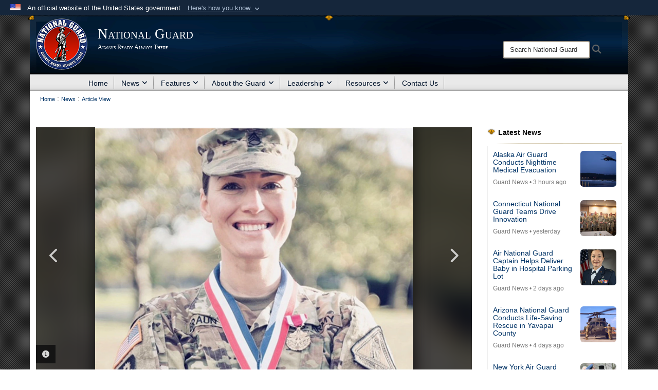

--- FILE ---
content_type: text/html; charset=utf-8
request_url: https://www.nationalguard.mil/News/Article-View/Article/3524305/washington-guard-member-shares-her-educational-journey/
body_size: 19597
content:
<!DOCTYPE html>
<html  lang="en-US">
<head id="Head"><meta content="text/html; charset=UTF-8" http-equiv="Content-Type" />
<meta name="REVISIT-AFTER" content="1 DAYS" />
<meta name="RATING" content="GENERAL" />
<meta name="RESOURCE-TYPE" content="DOCUMENT" />
<meta content="text/javascript" http-equiv="Content-Script-Type" />
<meta content="text/css" http-equiv="Content-Style-Type" />
<title>
	Washington Guard Member Shares her Educational Journey > National Guard > Article View
</title><meta id="MetaDescription" name="description" content="CAMP MURRAY, Wash. – As a child growing up in rural Oregon, education wasn’t a priority for Sgt. 1st Class Sarah Braun. Years later, her success at the Washington National Guard often relies on sharing her educational journey.“I was working around eight, " /><meta id="MetaKeywords" name="keywords" content="ngb, ng, guard, national guard, national guard bureau, army national guard, air national guard" /><meta id="MetaRobots" name="robots" content="INDEX, FOLLOW" /><link href="/Resources/Shared/stylesheets/dnndefault/7.0.0/default.css?cdv=3832" type="text/css" rel="stylesheet"/><link href="/DesktopModules/HTML/module.css?cdv=3832" type="text/css" rel="stylesheet"/><link href="/DesktopModules/ArticleCSViewArticle/module.css?cdv=3832" type="text/css" rel="stylesheet"/><link href="/DesktopModules/ArticleCSDashboard/module.css?cdv=3832" type="text/css" rel="stylesheet"/><link href="/Desktopmodules/SharedLibrary/ValidatedPlugins/slick-carousel/slick/slick.css?cdv=3832" type="text/css" rel="stylesheet"/><link href="/Desktopmodules/SharedLibrary/Plugins/Bootstrap/css/bootstrap.min.css?cdv=3832" type="text/css" rel="stylesheet"/><link href="/Portals/_default/Skins/Joint2/skin.css?cdv=3832" type="text/css" rel="stylesheet"/><link href="/Portals/_default/Containers/Joint2/container.css?cdv=3832" type="text/css" rel="stylesheet"/><link href="/Portals/31/portal.css?cdv=3832" type="text/css" rel="stylesheet"/><link href="/Desktopmodules/SharedLibrary/Plugins/Skin/SkipNav/css/skipnav.css?cdv=3832" type="text/css" rel="stylesheet"/><link href="/Desktopmodules/SharedLibrary/Plugins/carouFredSel/base.css?cdv=3832" type="text/css" rel="stylesheet"/><link href="/Desktopmodules/SharedLibrary/Plugins/MediaElement4.2.9/mediaelementplayer.css?cdv=3832" type="text/css" rel="stylesheet"/><link href="/Desktopmodules/SharedLibrary/Plugins/ColorBox/colorbox.css?cdv=3832" type="text/css" rel="stylesheet"/><link href="/Desktopmodules/SharedLibrary/Plugins/slimbox/slimbox2.css?cdv=3832" type="text/css" rel="stylesheet"/><link href="/desktopmodules/ArticleCS/styles/Joint/style.css?cdv=3832" type="text/css" rel="stylesheet"/><link href="/Desktopmodules/SharedLibrary/ValidatedPlugins/font-awesome6/css/all.min.css?cdv=3832" type="text/css" rel="stylesheet"/><link href="/Desktopmodules/SharedLibrary/ValidatedPlugins/font-awesome6/css/v4-shims.min.css?cdv=3832" type="text/css" rel="stylesheet"/><script src="/Resources/libraries/jQuery/03_07_01/jquery.js?cdv=3832" type="text/javascript"></script><script src="/Resources/libraries/jQuery-Migrate/03_04_01/jquery-migrate.js?cdv=3832" type="text/javascript"></script><script src="/Resources/libraries/jQuery-UI/01_13_03/jquery-ui.min.js?cdv=3832" type="text/javascript"></script><script src="/Resources/libraries/HoverIntent/01_10_01/jquery.hoverIntent.min.js?cdv=3832" type="text/javascript"></script><meta property="fb:pages" content="115203075647" /><link rel='icon' href='/Portals/31/favicon.ico?ver=iXLtor0suvMbtiVsz6VzPA%3d%3d' type='image/x-icon' /><meta name='host' content='DMA Public Web' /><meta name='contact' content='dma.WebSD@mail.mil' /><link rel="stylesheet" type="text/css" href="/DesktopModules/SharedLibrary/Controls/Banner/CSS/usa-banner.css" /><script  src="/Desktopmodules/SharedLibrary/Plugins/GoogleAnalytics/Universal-Federated-Analytics-8.7.js?agency=DOD&subagency=DMA&sitetopic=dma.web&dclink=true&pga4=G-6TC49H9F7J"  id="_fed_an_ua_tag" ></script><style>.skin-footer-seal {position:absolute; top:0;left:0;width:100%;height:100%;  background-image: url('/Portals/31/Department of War-Seal.png?ver=lUMQE5Ihd_0EbXFQh2tTlw%3d%3d'); }</style><meta name='twitter:card' content='summary_large_image' /><meta name='twitter:title' content='Washington&#32;Guard&#32;Member&#32;Shares&#32;her&#32;Educational&#32;Journey' /><meta name='twitter:description' content='CAMP&#32;MURRAY,&#32;Wash.&#32;&#8211;&#32;As&#32;a&#32;child&#32;growing&#32;up&#32;in&#32;rural&#32;Oregon,&#32;education&#32;wasn&#8217;t&#32;a&#32;priority&#32;for&#32;Sgt.&#32;1st&#32;Class&#32;Sarah&#32;Braun.&#32;Years&#32;later,&#32;her&#32;success&#32;at&#32;the&#32;Washington&#32;National&#32;Guard&#32;often&#32;relies&#32;on' /><meta name='twitter:image' content='https://media.defense.gov/2023/Sep/13/2003299910/1920/1080/0/230912-D-MN117-4048.JPG' /><meta name='twitter:site' content='@USNationalGuard' /><meta name='twitter:creator' content='@USNationalGuard' /><meta property='og:site_name' content='National&#32;Guard' /><meta property='og:type' content='article' /><meta property='og:title' content='Washington&#32;Guard&#32;Member&#32;Shares&#32;her&#32;Educational&#32;Journey' /><meta property='og:description' content='CAMP&#32;MURRAY,&#32;Wash.&#32;&#8211;&#32;As&#32;a&#32;child&#32;growing&#32;up&#32;in&#32;rural&#32;Oregon,&#32;education&#32;wasn&#8217;t&#32;a&#32;priority&#32;for&#32;Sgt.&#32;1st&#32;Class&#32;Sarah&#32;Braun.&#32;Years&#32;later,&#32;her&#32;success&#32;at&#32;the&#32;Washington&#32;National&#32;Guard&#32;often&#32;relies&#32;on' /><meta property='og:image' content='https://media.defense.gov/2023/Sep/13/2003299910/1920/1080/0/230912-D-MN117-4048.JPG' /><meta property='og:url' content='https://www.nationalguard.mil/News/Article-View/Article/3524305/washington-guard-member-shares-her-educational-journey/' /><meta name="viewport" content="width=device-width,initial-scale=1" /></head>
<body id="Body">

    <form method="post" action="/News/Article-View/Article/3524305/washington-guard-member-shares-her-educational-journey/" id="Form" enctype="multipart/form-data">
<div class="aspNetHidden">
<input type="hidden" name="__EVENTTARGET" id="__EVENTTARGET" value="" />
<input type="hidden" name="__EVENTARGUMENT" id="__EVENTARGUMENT" value="" />
<input type="hidden" name="__VIEWSTATE" id="__VIEWSTATE" value="feFwVurIR1ekWntcUmhQNf7WknjnwmNOqFQNf5sPdvnf0T6QN6pqbomA6zbDSB3aiV6Cb53nSpMOdGBYaQF2k4Zs2RXdQKV8v4TXejsJQuP2oWHXbHZkkSCqeLylVhDuu6U6avsykQ+gyI7jCNyBLN692q1epEqn/dq004GRmuZm2Jb8nzqY2z23vMHFB0kYFobVEfhuZk6Waep4+ZSuVSAVod1a1GnegNrdoSnfFBhtFdHmcp0GMnwY4AHqMF+n9CBV6h5oj2ktf4cq0WXY9eHhaMmc+W/A4llvZiomVUrB+2eev8tTAwfldKjZZn1ewUoS+tKz3t+q3dtj7wiSiy8N/QHSkMU9BAxVsy9kHSedoQkGfkzRWZldmE8bwSIxQxBMA+ovZzUk8YhaXb7qE++Xkgad3E8jAfTQ0uPQHA/JhhOh7Bd/Yqc6FAi87x/kxMco1smh9G8cXeEVhDFWDM7XELHZIW+U7ddGDdGG64O/NbIeqRjBlRR466J6garSQqZkySlbUQz5k+Xgfjm7zePEzgwKXlLp3lX8CCD1bOF7ZkDXPALM5xCckNisguqB50smufbNhTJB505RxJTJ/fFaAc4tdJC+Cch8QNT8BpUcSkeAlWf4QqcXna+UQcGsHTqxVQhXLsBGVQbLl7KHXH4+II8wmuZJDHnsAa+7z6F+QkAFB4277r1yEQm2ViqREwZDE0iIVasZIx1/yPiR3EC5Gi1UtJKn/mdE6NdYs8x1oaigGyUcfxfYscWNHo4ipZUzSile6efSUDGwOxVqz2cS3BndyDjJUz2SaKtlaZfhFMDZlRQuGO0X8oY0fuSXlsVTMruE11u1Y9cCh3vGIoF+aafwI6OoKWwMjXPM0xjyw/pqbx/8FeOOF00V3Zct5i/BEabIvCNB2w8t14InI8BbsA9sqtb3NZ4KAbpQJNpGYaeO/kIFiJmuSfW1tU9CWX5aSyjAjTWLwCxLRlwGfo1XogakioK4sXgOOlxyiHy+vXnBDrcTRLmrQ2tjqqzK5pKarxF8T0NhkNOVGn7YltoPsi50SKXbrdLr3xrRgUFcMruQqD/dN31D96p8VE6jZSMNpy7pnp2DiiWFuE6P7oTPH0QM5SmBLlSChakpwKdf1nJTOndjHITXzRj60Oh8/X8eWSZGm1gJXjCcdemL9nss8yAEItGipbY/C6Jlbh3j9okJi74cH91vLo2VYwr+U0jRJNlfYpxzB8RJYt7Bd0AFkQcqaZgvmHM8/dQhmMbT0qE0Lnzdv390Ztaddq5hz661V2ZQ4VXLz0+7y/LvS22OVrTZzHjP59krpk77f5bzo+rJD6CQqchTx5GM1/FvaHLoj+HXX4EJTV7rIGT+H56TH2/FZEp75mcQoYQ8M49H7cSa751GYKtBhlwg/fGTsP7UqNXgriybtZlAQuGb9mzW4LizIxfn1tUIlzP+o1gV8YbvG1j3+QtD2HQZVWCwnFogswiPxfUaZsbqhwGDDsQE2ATduEzRbkcSewss26bwpX3G0n4f+9kE+68Huufv/YkGzo1wCVL0HnxARvocQIOLe7fJFO1MBf/QUEcxGOBhw3zFHrvPEk1mmA5y9TFjo9PciIcXx3sK43DqRNWKVlH32PC9JajmSQKxPuM1OKu5CTQn50XyG8r9ZHSXPiso5SmtQqfmRdhZq/OM8R8QIV+ow9/1MDvps9Fex5BOSwcyzWkL9+t9GcS4Wn/Zfa4h0d39rll8A6sqFo43WdGFIAZMvjchmoR0xNxIXC6fFb2sgKh9wutGpIhk3KMktALuKvckLa5UFgW1rApYbRRofRDJRyL5BrlI6uOx4QI7IjvB74FraRt2KiJEgdPkD0VwrfbrEbDbLCOv2Dzs7bedBgKPyDoSPm1MfsX0X/tQjlepD2/mTY+hISdtQ56nUQR4caTVn00m3SVOi+GxfJMwYPVWko7NY1amgPm0d6a9AqlLPKinnZAa9cgLZpbi/EVm7d1cnEYrB98MNaNAe3dIPMwHXdndx2faOIaycVO5+CNTYFGvApUI/423uKIHZHgkqSZHULYRchwqGItBIeerpF4RfqCdHffEgf295rxIM/2VZ8ity4lOj+s7Ex5I6e/gseSQkekqcuv0/GNENkSV9irh+BptkbDmjQNDuQ3fu7KjtHLXqtFO72C8BFPSdKzdLutAAakr6Xwh5gXCBS36K00MPu+q5pZPTFfNPSgV4Ak4hsfSYCgBVtp/Scwp3cKdJqY3PuYLoC0vp0knDsTX4iyk5YCz99ZdCAkNXJOZs0TyvELVOmNpIqqx172dIrxY1OA2jEhGBKANrcwvzLi16A4Hp70jkhPCGKqZbplF8odkT+RURR9nkH+bBvv6uENFa9/1GmV07f1ayojUZ3007bRaqGt3rh4sLZhAoCcRjliWeOrf+kRLYxSPt4wvOXgUOeyWGsv7HJhCOksljhib/RrXsxxbeXdSBAa4liexjBdrw386EwB19umtdC7tHJNiLIYg3JrTXTxi99IweH2Oq7Q1ZS1GzL5oE1ZJc4O4fZc8SpnVaXbWGFaJ438LYCft5ulQzAFI1orrJL4xX92mJfaNzfbjXEXM+Sb/dimS1hQlY5VzuqAMspYYOs3i746/CnTqHWRI65VzF4L0IcIcS1tKV6UF0OvpNMIZ4k57RXmQW9Bly3G1HrY7rBmq7yPDklxTFN7YOYdR+EI5YAEdape5pIdG/VY5vxNOAlPMTlhaIpJi4cn7KFyMHG0GxFQbBvKHpcAJ+qhRaFjkPJRNh4PB8MdJiUBVNpS+hQvPcmnbviCnkTDc2kx3B8d31S9eeDMsfcC5nmNf8XqEPoDbev+BehLSDaYo0Vbq+/YV41oFC1gAI4dUkNvgEP9aKwScAtWR6VIZVLlsOZzMezrgplphIiW9rVfVvbkhuMXxOXcX/tKiq1OwNvovl4iPHdKKq63SNVv+SAKbpjQLK45VQAjKqU6a0UqH7xECLvdZwedXjyZpZh2nX5LVuLufAeI6JEDdfRA+IttOxnofwqUD3yRwhrAdnq24MMiDfmU54KFU6jKRRg3FjW/4AF6v6u74xf7B35Tpfgkgyczzq705oaxbc8cw/MhWmH2941ATJ8x6l1kj7PxAX3uXDoYvL9nqZ1QXpGZh0+3Oiq/tJbD8u5H78AIG8lKgo10EOniuunhCUlaq0+dvWBtk3qOZtdKv36MGhmo1gt2Y+3+4xUv1BmWwqHEeXKv7VJPNzCzInKy9PJRlL2g9kjbTWJyF/H9sJ0OjZdQYF4BYdHeT0AlD3P2tET+L18gbmGQE0w==" />
</div>

<script type="text/javascript">
//<![CDATA[
var theForm = document.forms['Form'];
if (!theForm) {
    theForm = document.Form;
}
function __doPostBack(eventTarget, eventArgument) {
    if (!theForm.onsubmit || (theForm.onsubmit() != false)) {
        theForm.__EVENTTARGET.value = eventTarget;
        theForm.__EVENTARGUMENT.value = eventArgument;
        theForm.submit();
    }
}
//]]>
</script>


<script src="/WebResource.axd?d=pynGkmcFUV1pswBILeESv_91IpEyaU3xMdWwhFdAnPR3nB6bR1eh97lRPJI1&amp;t=638901627720898773" type="text/javascript"></script>


<script src="/ScriptResource.axd?d=NJmAwtEo3Ip9scJEP8y_hpb54pqFC3jsQli8UE1yQCrVaLglUP5MbKgfIIjJv3wicfaooq36BSZ3CCyUXy-aMXZh2qNoBNx8nSOAICspgcRvADtMfFRYSznRHmPbBLvsFBwY1g2&amp;t=32e5dfca" type="text/javascript"></script>
<script src="/ScriptResource.axd?d=dwY9oWetJoJlayDaFM32DTUrSd0WVSCD1Vt0pkCmaa-1r6m262SS9JLB28eMHNQoRArrTNWfoUBVeEJO6mWX-8fIiN5ijp9LzQj4Lydm79KmmGQx0T726_G7n1MNkhnzZ43o7mbbm398fopY0&amp;t=32e5dfca" type="text/javascript"></script>
<div class="aspNetHidden">

	<input type="hidden" name="__VIEWSTATEGENERATOR" id="__VIEWSTATEGENERATOR" value="CA0B0334" />
	<input type="hidden" name="__VIEWSTATEENCRYPTED" id="__VIEWSTATEENCRYPTED" value="" />
	<input type="hidden" name="__EVENTVALIDATION" id="__EVENTVALIDATION" value="C+4s7XBv5AzHOEGtCxk8/XNDy605QEEuwMicW/DoPW056xT50j63T12pw9hY+NAUS5FB3LhinvVeLnz9zEfcWfKLwHDj+o4Z1Jgyr6lvKV3+7o4v" />
</div><script src="/Desktopmodules/SharedLibrary/Plugins/MediaElement4.2.9/mediaelement-and-player.js?cdv=3832" type="text/javascript"></script><script src="/Desktopmodules/SharedLibrary/ValidatedPlugins/slick-carousel/slick/slick.min.js?cdv=3832" type="text/javascript"></script><script src="/js/dnn.js?cdv=3832" type="text/javascript"></script><script src="/js/dnn.modalpopup.js?cdv=3832" type="text/javascript"></script><script src="/Portals/_default/Skins/Joint2/resources/js/skin.js?cdv=3832" type="text/javascript"></script><script src="/js/dnncore.js?cdv=3832" type="text/javascript"></script><script src="/Desktopmodules/SharedLibrary/Plugins/Mobile-Detect/mobile-detect.min.js?cdv=3832" type="text/javascript"></script><script src="/DesktopModules/ArticleCS/Resources/ArticleCS/js/ArticleCS.js?cdv=3832" type="text/javascript"></script><script src="/Desktopmodules/SharedLibrary/Plugins/carouFredSel/jquery.carouFredSel-6.2.1.js?cdv=3832" type="text/javascript"></script><script src="/Desktopmodules/SharedLibrary/Plugins/DVIDSAnalytics/DVIDSVideoAnalytics.min.js?cdv=3832" type="text/javascript"></script><script src="/Desktopmodules/SharedLibrary/Plugins/DVIDSAnalytics/analyticsParamsForDVIDSAnalyticsAPI.js?cdv=3832" type="text/javascript"></script><script src="/Desktopmodules/SharedLibrary/Plugins/TouchSwipe/jquery.touchSwipe.min.js?cdv=3832" type="text/javascript"></script><script src="/Desktopmodules/SharedLibrary/Plugins/ColorBox/jquery.colorbox.js?cdv=3832" type="text/javascript"></script><script src="/Desktopmodules/SharedLibrary/Plugins/slimbox/slimbox2.js?cdv=3832" type="text/javascript"></script><script src="/Desktopmodules/SharedLibrary/Plugins/BodyScrollLock/bodyScrollLock.js?cdv=3832" type="text/javascript"></script><script src="/js/dnn.servicesframework.js?cdv=3832" type="text/javascript"></script><script src="/Desktopmodules/SharedLibrary/Plugins/Skin/js/common.js?cdv=3832" type="text/javascript"></script>
<script type="text/javascript">
//<![CDATA[
Sys.WebForms.PageRequestManager._initialize('ScriptManager', 'Form', ['tdnn$ctr11338$ViewArticle$UpdatePanel1','dnn_ctr11338_ViewArticle_UpdatePanel1'], [], [], 3600, '');
//]]>
</script>

        
        
        


<!--CDF(Javascript|/Portals/_default/Skins/Joint2/resources/js/skin.js?cdv=3832|DnnBodyProvider|100)-->


<script type="text/javascript">
$('#personaBar-iframe').load(function() {$('#personaBar-iframe').contents().find("head").append($("<style type='text/css'>.personabar .personabarLogo {}</style>")); });
</script>
<div id="dnn_ctl06_header_banner_container" class="header_banner_container">
    <span class="header_banner_inner">
        <div class="header_banner_flag">
            An official website of the United States government 
        <div class="header_banner_accordion" tabindex="0" role="button" aria-expanded="false"><u>Here's how you know 
        <span class="expand-more-container"><svg xmlns="http://www.w3.org/2000/svg" height="24" viewBox="0 0 24 24" width="24">
                <path d="M0 0h24v24H0z" fill="none" />
                <path class="expand-more" d="M16.59 8.59L12 13.17 7.41 8.59 6 10l6 6 6-6z" />
            </svg></span></u></div>
        </div>
        <div class="header_banner_panel" style="">
            <div class="header_banner_panel_item">
                <span class="header_banner_dotgov"></span>
                <div id="dnn_ctl06_bannerContentLeft" class="header_banner_content"><p class="banner-contentLeft-text"><strong> Official websites use .mil </strong></p>A <strong>.mil</strong> website belongs to an official U.S. Department of Defense organization in the United States.</div>
            </div>
            <div class="header_banner_panel_item https">
                <span class="header_banner_https"></span>
                <div id="dnn_ctl06_bannerContentRight" class="header_banner_content"><p class="banner-contentRight-text"><strong>Secure .mil websites use HTTPS</strong></p><div> A <strong>lock (<span class='header_banner_icon_lock'><svg xmlns = 'http://www.w3.org/2000/svg' width='52' height='64' viewBox='0 0 52 64'><title>lock </title><path class='icon_lock' fill-rule='evenodd' d='M26 0c10.493 0 19 8.507 19 19v9h3a4 4 0 0 1 4 4v28a4 4 0 0 1-4 4H4a4 4 0 0 1-4-4V32a4 4 0 0 1 4-4h3v-9C7 8.507 15.507 0 26 0zm0 8c-5.979 0-10.843 4.77-10.996 10.712L15 19v9h22v-9c0-6.075-4.925-11-11-11z' /> </svg></span>)</strong> or <strong> https://</strong> means you’ve safely connected to the .mil website. Share sensitive information only on official, secure websites.</div></div>
            </div>

        </div>
    </span>
</div><style> .header_banner_container{ background-color: #15263b; color: #FFF; } .icon_lock { fill: #FFF;} .header_banner_container .header_banner_content .banner-contentLeft-text, .header_banner_container .header_banner_content .banner-contentRight-text { color: #FFF;} </style>
<script type="text/javascript">

jQuery(document).ready(function() {
initializeSkin();
});

</script>

<script type="text/javascript">
var skinvars = {"SiteName":"National Guard","SiteShortName":"National Guard","SiteSubTitle":"Always Ready Always There","aid":"nationalguard","IsSecureConnection":true,"IsBackEnd":false,"DisableShrink":false,"IsAuthenticated":false,"SearchDomain":"search.usa.gov","SiteUrl":"https://www.nationalguard.mil/","LastLogin":null,"IsLastLoginFail":false,"IncludePiwik":false,"PiwikSiteID":-1,"SocialLinks":{"Facebook":{"Url":"http://www.facebook.com/TheNationalGuard","Window":"_blank","Relationship":"noopener"},"Twitter":{"Url":"http://twitter.com/#!/USNationalGuard","Window":"_blank","Relationship":"noopener"},"YouTube":{"Url":"https://www.youtube.com/user/TheNationalGuard","Window":"_blank","Relationship":"noopener"},"Flickr":{"Url":"http://www.flickr.com/photos/TheNationalGuard","Window":"_blank","Relationship":"noopener"},"Pintrest":{"Url":"","Window":"_blank","Relationship":"noopener"},"Instagram":{"Url":"https://www.instagram.com/us.nationalguard/","Window":"_blank","Relationship":"noopener"},"Blog":{"Url":"","Window":"_blank","Relationship":"noopener"},"RSS":{"Url":"","Window":"_blank","Relationship":"noopener"},"Podcast":{"Url":"","Window":"_blank","Relationship":"noopener"},"Email":{"Url":"","Window":"","Relationship":""},"LinkedIn":{"Url":"","Window":"","Relationship":""},"Snapchat":{"Url":"","Window":"","Relationship":null}},"SiteLinks":null,"LogoffTimeout":10500000,"SiteAltLogoText":""};
</script>
<script type="application/ld+json">{"@context":"http://schema.org","@type":"Organization","logo":"https://www.nationalguard.mil/Portals/31/Images/ng-seal-100px.png?ver=-moB4lJJKI-S1cDnzaUlfw%3d%3d","name":"National Guard","url":"https://www.nationalguard.mil/","sameAs":["http://www.facebook.com/TheNationalGuard","http://twitter.com/#!/USNationalGuard","https://www.instagram.com/us.nationalguard/","https://www.youtube.com/user/TheNationalGuard"]}</script><style type="text/css"></style>



<div class="wrapper container nopad">
    

<div id="skip-link-holder"><a id="skip-link" href="#skip-target">Skip to main content (Press Enter).</a></div>
<header id="header">
    <div class="container nopad skin-header-background">
        <div class="container skin-header">
            <button type="button" class="navbar-toggle pull-left skin-nav-toggle" data-toggle="collapse" data-target=".navbar-collapse">
                <span class="sr-only">Toggle navigation</span>
                <span class="fa fa-bars"></span>
            </button>
            
            <div class="skin-logo">
                
                <a href="https://www.nationalguard.mil/" target="" rel="">
                
                    <img src="/Portals/31/Images/ng-seal-100px.png?ver=-moB4lJJKI-S1cDnzaUlfw%3d%3d" alt="National Guard"  title="National Guard"  style="max-height: 100%" class="img-responsive" />
                
                </a>
                
            </div>
            
            
            <div class="skin-title">
                    <div class="hidden-xs">
                        
                        <span class="title-text withsub">National Guard</span>
                        <span class="subtitle-text">Always Ready Always There</span>
                        
                    </div>
                    <div class="visible-xs">
                        <span class="title-text">National Guard</span>
                    </div>
            </div>
            
            <div class="skin-header-right">
                <div class="social hidden-xs">
                    <ul class=""><li class=""><a href="https://ngb.dod.afpims.mil/" target="_blank" rel="noopener noreferrer" aria-label=" opens in a new window"></a></li></ul>
                </div>
                <div class="skin-search">
                    <div class="desktop-search hidden-xs">
                        <label for="desktopSearch" class="visuallyhidden">Search National Guard: </label>
                        <input type="text" name="desktopSearch" class="skin-search-input usagov-search-autocomplete" maxlength="255" aria-label="Search" title="Search National Guard" />
                        <a class="skin-search-go" href="#" title="Search"><span class="fa fa-search fa-lg"></span>
                            <span class="sr-only">Search</span>
                        </a>
                    </div>
                    <div class="mobile-search visible-xs pull-right">
                        <a class="mobile-search-link" href="#" title="Search"><span class="search-icon fa closed fa-lg"></span>
                            <span class="sr-only">Search</span>
                        </a>
                        <div class="mobile-search-popup">
                            <label for="mobileSearch" class="visuallyhidden">Search National Guard: </label>
                            <input type="text" name="mobileSearch" class="skin-search-input usagov-search-autocomplete" maxlength="255" aria-label="Search" title="Search National Guard" />
                            <a class="skin-search-go" href="#" title="Search"><span class="fa fa-search fa-inverse fa-lg"></span>
                                <span class="sr-only">Search</span>
                            </a>
                        </div>
                    </div>
                </div>
            </div>
        </div>
    </div>
    <div class="navbar-collapse nav-main-collapse collapse otnav nopad">
        <div class="container nopad menu">
            <nav class="nav-main">
<ul class="nav nav-main" id="main-nav">
	    
    <li class=" top-level ">
    
        <a href="https://www.nationalguard.mil/"  tabindex="0" >Home
		</a>
    
    </li>

    <li class="dropdown  top-level ">
    
        <a href="https://www.nationalguard.mil/News/"  tabindex="0" aria-expanded="false">News<span class="fa fa-sm fa-angle-down"></span>
		</a>
    
        <ul class="dropdown-menu">
        
    <li class=" dm  ">
    
	    <a href="https://www.nationalguard.mil/News/Press-Releases/"  style="display:flex;align-items:center" tabindex="0" >Press Releases
        </a>    
    
    </li>

    <li class=" dm  ">
    
	    <a href="https://www.nationalguard.mil/News/"  style="display:flex;align-items:center" tabindex="0" >Guard News
        </a>    
    
    </li>

    <li class=" dm  ">
    
	    <a href="https://www.nationalguard.mil/News/Overseas-Operations/"  style="display:flex;align-items:center" tabindex="0" >Overseas Operations
        </a>    
    
    </li>

    <li class=" dm  ">
    
	    <a href="https://www.nationalguard.mil/News/State-Partnership-Program/"  style="display:flex;align-items:center" tabindex="0" >State Partnership Program
        </a>    
    
    </li>

    <li class=" dm  ">
    
	    <a href="https://www.nationalguard.mil/News/News-Features/"  style="display:flex;align-items:center" tabindex="0" >News Features
        </a>    
    
    </li>

    <li class=" dm  ">
    
	    <a href="https://www.nationalguard.mil/News/RSS-Feeds/"  style="display:flex;align-items:center" tabindex="0" >RSS Feeds
        </a>    
    
    </li>

    <li class=" dm  ">
    
	    <a href="https://www.nationalguard.mil/News/Transcripts/"  style="display:flex;align-items:center" tabindex="0" >Transcripts
        </a>    
    
    </li>

        </ul>
    
    </li>

    <li class="dropdown  top-level ">
    
        <a href="https://www.nationalguard.mil/Features/"  tabindex="0" aria-expanded="false">Features<span class="fa fa-sm fa-angle-down"></span>
		</a>
    
        <ul class="dropdown-menu">
        
    <li class=" dm  ">
    
	    <a href="https://www.nationalguard.mil/Features/"  style="display:flex;align-items:center" tabindex="0" >Features by Year
        </a>    
    
    </li>

    <li class=" dm  ">
    
	    <a href="https://www.nationalguard.mil/Features/Posture-Statement/"  style="display:flex;align-items:center" tabindex="0" >Posture Statement
        </a>    
    
    </li>

    <li class=" dm  ">
    
	    <a href="https://www.nationalguard.mil/Leadership/Joint-Staff/J-5/International-Affairs-Division/State-Partnership-Program/"  style="display:flex;align-items:center" tabindex="0" >State Partnership Program
        </a>    
    
    </li>

        </ul>
    
    </li>

    <li class="dropdown  top-level ">
    
        <a href="https://www.nationalguard.mil/About-the-Guard/"  tabindex="0" aria-expanded="false">About the Guard<span class="fa fa-sm fa-angle-down"></span>
		</a>
    
        <ul class="dropdown-menu">
        
    <li class=" dm  ">
    
	    <a href="https://www.nationalguard.mil/About-the-Guard/How-We-Began/"  style="display:flex;align-items:center" tabindex="0" >How We Began
        </a>    
    
    </li>

    <li class=" dm  ">
    
	    <a href="https://www.nationalguard.mil/About-the-Guard/Air-National-Guard/"  style="display:flex;align-items:center" tabindex="0" >Air National Guard
        </a>    
    
    </li>

    <li class=" dm dropdown ">
    
	    <a href="https://www.nationalguard.mil/About-the-Guard/Army-National-Guard/"  style="display:flex;align-items:center" tabindex="0" aria-expanded="false">Army National Guard<span class="fa fa-sm fa-angle-right"></span>
        </a>    
    
        <ul class="dropdown-menu">
        
    <li class=" dm dropdown ">
    
	    <a href="https://www.nationalguard.mil/About-the-Guard/Army-National-Guard/DEERS-Soldier-Journey/"  style="display:flex;align-items:center" tabindex="0" aria-expanded="false">DEERS Soldier Journey<span class="fa fa-sm fa-angle-right"></span>
        </a>    
    
        <ul class="dropdown-menu">
        
    <li class=" dm  ">
    
	    <a href="https://www.nationalguard.mil/About-the-Guard/Army-National-Guard/DEERS-Soldier-Journey/Retirement-Services/"  style="display:flex;align-items:center" tabindex="0" >Retirement Services
        </a>    
    
    </li>

        </ul>
    
    </li>

        </ul>
    
    </li>

    <li class=" dm  ">
    
	    <a href="https://www.nationalguard.mil/About-the-Guard/History-and-Heritage/"  style="display:flex;align-items:center" tabindex="0" >History and Heritage
        </a>    
    
    </li>

    <li class=" dm  ">
    
	    <a href="https://www.nationalguard.mil/About-the-Guard/I-am-the-Guard/"  style="display:flex;align-items:center" tabindex="0" >I am the Guard
        </a>    
    
    </li>

    <li class=" dm  ">
    
	    <a href="https://www.nationalguard.mil/About-the-Guard/NGB-Official-March/"  style="display:flex;align-items:center" tabindex="0" >NGB Official March
        </a>    
    
    </li>

        </ul>
    
    </li>

    <li class="dropdown  top-level ">
    
        <a href="https://www.nationalguard.mil/Leadership/CNGB/"  tabindex="0" aria-expanded="false">Leadership<span class="fa fa-sm fa-angle-down"></span>
		</a>
    
        <ul class="dropdown-menu">
        
    <li class=" dm  ">
    
	    <a href="https://www.nationalguard.mil/Leadership/CNGB/"  style="display:flex;align-items:center" tabindex="0" >CNGB
        </a>    
    
    </li>

    <li class=" dm  ">
    
	    <a href="https://www.nationalguard.mil/Leadership/VCNGB/"  style="display:flex;align-items:center" tabindex="0" >VCNGB
        </a>    
    
    </li>

    <li class=" dm  ">
    
	    <a href="https://www.nationalguard.mil/Leadership/SEA/"  style="display:flex;align-items:center" tabindex="0" >SEA
        </a>    
    
    </li>

    <li class=" dm  ">
    
	    <a href="https://www.nationalguard.mil/Leadership/DANG/"  style="display:flex;align-items:center" tabindex="0" >DANG
        </a>    
    
    </li>

    <li class=" dm  ">
    
	    <a href="https://www.nationalguard.mil/Leadership/DARNG/"  style="display:flex;align-items:center" tabindex="0" >DARNG
        </a>    
    
    </li>

    <li class=" dm dropdown ">
    
	    <a href="https://www.nationalguard.mil/Leadership/Joint-Staff/"  style="display:flex;align-items:center" tabindex="0" aria-expanded="false">Joint Staff<span class="fa fa-sm fa-angle-right"></span>
        </a>    
    
        <ul class="dropdown-menu">
        
    <li class=" dm  ">
    
	    <a href="https://www.nationalguard.mil/Leadership/Joint-Staff/J-1/"  style="display:flex;align-items:center" tabindex="0" >J-1
        </a>    
    
    </li>

    <li class=" dm  ">
    
	    <a href="https://www.nationalguard.mil/Leadership/Joint-Staff/J-2/"  style="display:flex;align-items:center" tabindex="0" >J-2
        </a>    
    
    </li>

    <li class=" dm  ">
    
	    <a href="https://www.nationalguard.mil/Leadership/Joint-Staff/J-3/"  style="display:flex;align-items:center" tabindex="0" >J-3
        </a>    
    
    </li>

    <li class=" dm  ">
    
	    <a href="https://www.nationalguard.mil/Leadership/Joint-Staff/J-4/"  style="display:flex;align-items:center" tabindex="0" >J-4
        </a>    
    
    </li>

    <li class=" dm  ">
    
	    <a href="https://www.nationalguard.mil/Leadership/Joint-Staff/J-5/"  style="display:flex;align-items:center" tabindex="0" >J-5
        </a>    
    
    </li>

    <li class=" dm  ">
    
	    <a href="https://www.nationalguard.mil/Leadership/Joint-Staff/J-6/"  style="display:flex;align-items:center" tabindex="0" >J-6
        </a>    
    
    </li>

    <li class=" dm  ">
    
	    <a href="https://www.nationalguard.mil/Leadership/Joint-Staff/J-7/"  style="display:flex;align-items:center" tabindex="0" >J-7
        </a>    
    
    </li>

    <li class=" dm dropdown ">
    
	    <a href="https://www.nationalguard.mil/Leadership/Joint-Staff/J-8/"  style="display:flex;align-items:center" tabindex="0" aria-expanded="false">J-8<span class="fa fa-sm fa-angle-right"></span>
        </a>    
    
        <ul class="dropdown-menu">
        
    <li class=" dm  ">
    
	    <a href="https://www.nationalguard.mil/Leadership/Joint-Staff/J-8/Innovation/"  style="display:flex;align-items:center" tabindex="0" >Innovation
        </a>    
    
    </li>

        </ul>
    
    </li>

    <li class=" dm dropdown ">
    
	    <a href="https://www.nationalguard.mil/Leadership/Joint-Staff/Personal-Staff/"  style="display:flex;align-items:center" tabindex="0" aria-expanded="false">Personal Staff<span class="fa fa-sm fa-angle-right"></span>
        </a>    
    
        <ul class="dropdown-menu">
        
    <li class=" dm  ">
    
	    <a href="https://www.nationalguard.mil/Leadership/Joint-Staff/Personal-Staff/Inspector-General/"  style="display:flex;align-items:center" tabindex="0" >Inspector General
        </a>    
    
    </li>

    <li class=" dm dropdown ">
    
	    <a href="https://www.nationalguard.mil/Leadership/Joint-Staff/Personal-Staff/General-Counsel/"  style="display:flex;align-items:center" tabindex="0" aria-expanded="false">General Counsel<span class="fa fa-sm fa-angle-right"></span>
        </a>    
    
        <ul class="dropdown-menu">
        
    <li class=" dm  ">
    
	    <a href="https://www.nationalguard.mil/Leadership/Joint-Staff/Personal-Staff/General-Counsel/National-Guard-Alternative-Dispute-Resolution/"  style="display:flex;align-items:center" tabindex="0" >National Guard Alternative Dispute Resolution
        </a>    
    
    </li>

        </ul>
    
    </li>

    <li class=" dm  ">
    
	    <a href="https://www.nationalguard.mil/Leadership/Joint-Staff/Personal-Staff/Public-Affairs/"  style="display:flex;align-items:center" tabindex="0" >Public Affairs
        </a>    
    
    </li>

    <li class=" dm  ">
    
	    <a href="https://www.nationalguard.mil/Leadership/Joint-Staff/Personal-Staff/Executive-Support-Services/"  style="display:flex;align-items:center" tabindex="0" >Executive Support Services
        </a>    
    
    </li>

    <li class=" dm  ">
    
	    <a href="https://www.nationalguard.mil/Leadership/Joint-Staff/Personal-Staff/Legislative-Liaison/"  style="display:flex;align-items:center" tabindex="0" >Legislative Liaison
        </a>    
    
    </li>

        </ul>
    
    </li>

    <li class=" dm dropdown ">
    
	    <a href="https://www.nationalguard.mil/Leadership/Joint-Staff/Special-Staff/"  style="display:flex;align-items:center" tabindex="0" aria-expanded="false">Special Staff<span class="fa fa-sm fa-angle-right"></span>
        </a>    
    
        <ul class="dropdown-menu">
        
    <li class=" dm  ">
    
	    <a href="https://www.nationalguard.mil/Leadership/Joint-Staff/Special-Staff/National-Guard-Office-of-Special-Victims-Counsel/"  style="display:flex;align-items:center" tabindex="0" >National Guard Office of Special Victims&#39; Counsel
        </a>    
    
    </li>

    <li class=" dm  ">
    
	    <a href="https://www.nationalguard.mil/Leadership/Joint-Staff/Special-Staff/Office-of-the-Provost-Marshal/"  style="display:flex;align-items:center" tabindex="0" >Office of the Provost Marshal
        </a>    
    
    </li>

    <li class=" dm  ">
    
	    <a href="https://www.nationalguard.mil/Leadership/Joint-Staff/Special-Staff/Office-of-the-Joint-Surgeon/"  style="display:flex;align-items:center" tabindex="0" >Office of the Joint Surgeon
        </a>    
    
    </li>

    <li class=" dm  ">
    
	    <a href="https://www.nationalguard.mil/Leadership/Joint-Staff/Special-Staff/Director-of-Acquisitions/"  style="display:flex;align-items:center" tabindex="0" >Director of Acquisitions
        </a>    
    
    </li>

    <li class=" dm  ">
    
	    <a href="https://www.nationalguard.mil/Leadership/Joint-Staff/Special-Staff/Small-Business-Programs/"  style="display:flex;align-items:center" tabindex="0" >Small Business Programs
        </a>    
    
    </li>

    <li class=" dm  ">
    
	    <a href="https://www.nationalguard.mil/Leadership/Joint-Staff/Special-Staff/Office-of-the-Joint-Chaplain/"  style="display:flex;align-items:center" tabindex="0" >Office of the Joint Chaplain
        </a>    
    
    </li>

    <li class=" dm  ">
    
	    <a href="https://www.nationalguard.mil/Leadership/Joint-Staff/Special-Staff/Senior-Leader-Management-Office/"  style="display:flex;align-items:center" tabindex="0" >Senior Leader Management Office
        </a>    
    
    </li>

    <li class=" dm  ">
    
	    <a href="https://www.nationalguard.mil/Leadership/Joint-Staff/Special-Staff/Equal-Opportunity-Compliance/"  style="display:flex;align-items:center" tabindex="0" >Equal Opportunity Compliance
        </a>    
    
    </li>

        </ul>
    
    </li>

    <li class=" dm  ">
    
	    <a href="https://www.nationalguard.mil/Leadership/Joint-Staff/Comptroller/"  style="display:flex;align-items:center" tabindex="0" >Comptroller
        </a>    
    
    </li>

        </ul>
    
    </li>

        </ul>
    
    </li>

    <li class="dropdown  top-level ">
    
        <a href="javascript:void(0)" class="dropdown-toggle">Resources<span class="fa fa-sm fa-angle-down"></span>
</a>    
        <ul class="dropdown-menu">
        
    <li class=" dm  ">
    
	    <a href="/LinkClick.aspx?fileticket=JeTCXLMCx84%3d&amp;tabid=33726&amp;portalid=31" target="_blank" rel="noopeneer noreferrer" style="display:flex;align-items:center" tabindex="0" >National Defense Strategy Implementation Guidance
        </a>    
    
    </li>

    <li class=" dm  ">
    
	    <a href="https://www.nationalguard.mil/Leadership/Joint-Staff/Personal-Staff/Public-Affairs/Community-Engagement/"  style="display:flex;align-items:center" tabindex="0" >Community Engagement
        </a>    
    
    </li>

    <li class=" dm  ">
    
	    <a href="https://www.nationalguard.mil/Resources/FOIA/"  style="display:flex;align-items:center" tabindex="0" >FOIA
        </a>    
    
    </li>

    <li class=" dm  ">
    
	    <a href="https://www.nationalguard.mil/Resources/Fact-Sheets/"  style="display:flex;align-items:center" tabindex="0" >Fact Sheets
        </a>    
    
    </li>

    <li class=" dm  ">
    
	    <a href="https://www.nationalguard.mil/Resources/Helpful-Links/"  style="display:flex;align-items:center" tabindex="0" >Helpful Links
        </a>    
    
    </li>

    <li class=" dm dropdown ">
    
		<a  href="javascript:void(0)" style="display:flex;align-items:center">Image Gallery<span class="fa fa-sm fa-angle-right"></span>
		</a>
    
        <ul class="dropdown-menu">
        
    <li class=" dm  ">
    
	    <a href="https://www.nationalguard.mil/Resources/Image-Gallery/News-Images/"  style="display:flex;align-items:center" tabindex="0" >News Images
        </a>    
    
    </li>

    <li class=" dm  ">
    
	    <a href="https://www.nationalguard.mil/Resources/Image-Gallery/Graphics/"  style="display:flex;align-items:center" tabindex="0" >Graphics
        </a>    
    
    </li>

    <li class=" dm  ">
    
	    <a href="https://www.nationalguard.mil/Resources/Image-Gallery/Historical-Paintings/"  style="display:flex;align-items:center" tabindex="0" >Historical Paintings
        </a>    
    
    </li>

        </ul>
    
    </li>

    <li class=" dm  ">
    
	    <a href="https://www.nationalguard.mil/Leadership/Joint-Staff/Personal-Staff/Legislative-Liaison/"  style="display:flex;align-items:center" tabindex="0" >Legislative Liaison
        </a>    
    
    </li>

    <li class=" dm  ">
    
	    <a href="https://www.nationalguard.mil/Leadership/Joint-Staff/Special-Staff/Small-Business-Programs/"  style="display:flex;align-items:center" tabindex="0" >Small Business Programs
        </a>    
    
    </li>

    <li class=" dm  ">
    
	    <a href="https://www.nationalguard.mil/Resources/Social-Media/Directory/"  style="display:flex;align-items:center" tabindex="0" >Social Media
        </a>    
    
    </li>

    <li class=" dm  ">
    
	    <a href="https://www.nationalguard.mil/Resources/State-Websites/"  style="display:flex;align-items:center" tabindex="0" >State Websites
        </a>    
    
    </li>

    <li class=" dm dropdown ">
    
	    <a href="https://www.nationalguard.mil/Resources/Videos/"  style="display:flex;align-items:center" tabindex="0" aria-expanded="false">Videos<span class="fa fa-sm fa-angle-right"></span>
        </a>    
    
        <ul class="dropdown-menu">
        
    <li class=" dm  ">
    
	    <a href="https://www.nationalguard.mil/Resources/Videos/Featured-Videos/"  style="display:flex;align-items:center" tabindex="0" >Featured Videos
        </a>    
    
    </li>

    <li class=" dm  ">
    
	    <a href="https://www.nationalguard.mil/Resources/Videos/On-Every-Front/"  style="display:flex;align-items:center" tabindex="0" >On Every Front
        </a>    
    
    </li>

    <li class=" dm  ">
    
	    <a href="https://www.nationalguard.mil/Resources/Videos/2019-Videos/"  style="display:flex;align-items:center" tabindex="0" >2019 Videos
        </a>    
    
    </li>

    <li class=" dm  ">
    
	    <a href="https://www.nationalguard.mil/Resources/Videos/2020-Videos/"  style="display:flex;align-items:center" tabindex="0" >2020 Videos
        </a>    
    
    </li>

    <li class=" dm  ">
    
	    <a href="https://www.nationalguard.mil/Resources/Videos/2021-Videos/"  style="display:flex;align-items:center" tabindex="0" >2021 Videos
        </a>    
    
    </li>

        </ul>
    
    </li>

    <li class=" dm  ">
    
	    <a href="https://www.nationalguard.mil/Resources/Suicide-Prevention/"  style="display:flex;align-items:center" tabindex="0" >Suicide Prevention
        </a>    
    
    </li>

    <li class=" dm  ">
    
	    <a href="https://www.militaryonesource.mil/national-guard" target="_blank" rel="noopeneer noreferrer" style="display:flex;align-items:center" tabindex="0" >Family Programs
        </a>    
    
    </li>

    <li class=" dm  ">
    
	    <a href="https://www.nationalguard.mil/Environmental/"  style="display:flex;align-items:center" tabindex="0" >Environmental
        </a>    
    
    </li>

    <li class=" dm  ">
    
	    <a href="https://www.nationalguard.mil/Resources/Trial-Defense-Service/"  style="display:flex;align-items:center" tabindex="0" >Trial Defense Service
        </a>    
    
    </li>

    <li class=" dm  ">
    
	    <a href="https://www.nationalguard.mil/Resources/Holistic-Wellness-Challenge/"  style="display:flex;align-items:center" tabindex="0" >Holistic Wellness Challenge
        </a>    
    
    </li>

        </ul>
    
    </li>

    <li class=" top-level ">
    
        <a href="https://www.nationalguard.mil/Contact-Us/"  tabindex="0" >Contact Us
		</a>
    
    </li>

</ul>
</nav>


        </div>
    </div>
</header>
<p id="skip-target-holder"><a id="skip-target" name="skip-target" class="skip" tabindex="-1"></a></p>
    <div id="content" class="skin-border" role="main">
        <div class="top-banner-wrapper">
            <div class="container">
                <div class="row">
                    <div id="dnn_TopBannerPane" class="col-md-12 skin-sub-banner DNNEmptyPane"></div>
                </div>
                <div class="row">
                    <div id="dnn_TopSubBannerPane" class="col-md-12 skin-sub-banner DNNEmptyPane"></div>
                </div>
            </div>
        </div>
        

<div class="skin-breadcrumb-container container-fluid nopad">
  <span id="dnn_BreadCrumb_Breadcrumb_lblBreadCrumb" itemprop="breadcrumb" itemscope="" itemtype="https://schema.org/breadcrumb"><span itemscope itemtype="http://schema.org/BreadcrumbList"><span itemprop="itemListElement" itemscope itemtype="http://schema.org/ListItem"><a href="https://www.nationalguard.mil/" class="skin-breadcrumb" itemprop="item" ><span itemprop="name">Home</span></a><meta itemprop="position" content="1" /></span><span class='skin-breadcrumb-separator'> : </span><span itemprop="itemListElement" itemscope itemtype="http://schema.org/ListItem"><a href="https://www.nationalguard.mil/News/" class="skin-breadcrumb" itemprop="item"><span itemprop="name">News</span></a><meta itemprop="position" content="2" /></span><span class='skin-breadcrumb-separator'> : </span><span itemprop="itemListElement" itemscope itemtype="http://schema.org/ListItem"><a href="https://www.nationalguard.mil/News/Article-View/" class="skin-breadcrumb" itemprop="item"><span itemprop="name">Article View</span></a><meta itemprop="position" content="3" /></span></span></span>
  <script type="text/javascript">
    jQuery(".skin-breadcrumb-container a").last().removeAttr("href").css("text-decoration", "none");
  </script>
</div>

        <div class="top-wrapper">
            <div class="container">
                <div class="row">
                    <div id="dnn_BannerPane" class="col-md-12 skin-sub-banner DNNEmptyPane"></div>
                </div>
                <div class="row">
                    <div id="dnn_SubBannerPane" class="col-md-12 skin-sub-banner DNNEmptyPane"></div>
                </div>
            </div>
        </div>
        <div class="border-wrapper">
            <div class="container">
                <div class="row">
                    <div id="dnn_ContentPane" class="col-md-12 DNNEmptyPane"></div>
                </div>
                <div class="row">
                    <div id="dnn_Even2Left" class="col-md-6 DNNEmptyPane"></div>
                    <div id="dnn_Even2Right" class="col-md-6 DNNEmptyPane"></div>
                </div>
                <div class="row">
                    <div id="dnn_Even3Left" class="col-md-4 DNNEmptyPane"></div>
                    <div id="dnn_Even3Middle" class="col-md-4 DNNEmptyPane"></div>
                    <div id="dnn_Even3Right" class="col-md-4 DNNEmptyPane"></div>
                </div>
                <div class="row">
                    <div id="dnn_Small3Left" class="col-md-3 DNNEmptyPane"></div>
                    <div id="dnn_Small3Middle" class="col-md-6 DNNEmptyPane"></div>
                    <div id="dnn_Small3Right" class="col-md-3 DNNEmptyPane"></div>
                </div>
                <div class="row">
                    <div id="dnn_SmallRightContent" class="col-md-9"><div class="DnnModule DnnModule-ArticleCSViewArticle DnnModule-11338"><a name="11338"></a><div id="dnn_ctr11338_ContentPane"><!-- Start_Module_11338 --><div id="dnn_ctr11338_ModuleContent" class="DNNModuleContent ModArticleCSViewArticleC">
	<div id="dnn_ctr11338_ViewArticle_UpdatePanel1" class="article-view">
		
        <div class="adetail news" itemscope itemtype="http://schema.org/NewsArticle">
    <meta itemprop="datePublished" content="Sept. 13, 2023" />

    
    <div>
        
<div id="adetail-slick-gallery" class="gallery">
    
    <div class="item">
        
        <div class="image">
            <div class="blurred-bg" style="background-image: url(https://media.defense.gov/2023/Sep/13/2003299910/1920/1080/0/230912-D-MN117-4048.JPG)"></div>
            <img src="https://media.defense.gov/2023/Sep/13/2003299910/1920/1080/0/230912-D-MN117-4048.JPG"
                 class="aimage img-responsive"
                 alt="Sgt. 1st Class Sarah Braun recently graduated with he Bacholer&#39;s Degree in Leadership from Trident University."
                 itemprop="image" />
        </div>
        
        
        
        
        
        <div class="slide-info-button" onClick="toggleInfo(event)">
            <i class="fa fa-info-circle"></i>
            <span>PHOTO INFORMATION</span>
        </div>
        
        <div class="slide-info-hidden">
            <div class="slide-info-inner">
                
                <div class="action-bar">
                    
                    <div style="position: relative">
                        <a class="download-link slide-info-link" href="https://media.defense.gov/2023/Sep/13/2003299910/-1/-1/0/230912-D-MN117-4048.JPG" target="_blank" rel="noopener" download="https://media.defense.gov/2023/Sep/13/2003299910/-1/-1/0/230912-D-MN117-4048.JPG"><i class="fa fa-download"></i>&nbsp;Download</a>
                    </div>
                    
                    
                    <div>
                        <a class="details-link slide-info-link" target="_blank" href="https://www.nationalguard.mil/Resources/Image-Gallery/News-Images/igphoto/2003299910/"><i class="fa fa-info-circle"></i>&nbsp;Details</a>
                    </div>
                    <div class="a2a_kit a2a_default_style" data-a2a-url="https://www.nationalguard.mil/Resources/Image-Gallery/News-Images/igphoto/2003299910/" data-a2a-title="230912-D-MN117-4047" data-a2a-description="Sgt. 1st Class Sarah Braun recently graduated with he Bacholer&#39;s Degree in Leadership from Trident University.">
                        <a class="a2a_dd share-popup-7360044 share-link slide-info-link"><i class="fa fa-share"></i>&nbsp;Share</a>
                    </div>
                    <script defer src="https://static.addtoany.com/menu/page.js"></script>
                    
                </div>
                
                <div class="image-title">230912-D-MN117-4047</div>
                <div class="image-caption">Sgt. 1st Class Sarah Braun recently graduated with he Bacholer&#39;s Degree in Leadership from Trident University.</div>
            </div>
        </div>
    </div>

    
    <div class="item">
        
        <div class="image">
            <div class="blurred-bg" style="background-image: url(https://media.defense.gov/2023/Sep/13/2003299909/1920/1080/0/230912-D-MN117-4047.JPG)"></div>
            <img src="https://media.defense.gov/2023/Sep/13/2003299909/1920/1080/0/230912-D-MN117-4047.JPG"
                 class="aimage img-responsive"
                 alt="Sgt. 1st Class Sarah Braun recently graduated with he Bacholer&#39;s Degree in Leadership from Trident University."
                 itemprop="image" />
        </div>
        
        
        
        
        
        <div class="slide-info-button" onClick="toggleInfo(event)">
            <i class="fa fa-info-circle"></i>
            <span>PHOTO INFORMATION</span>
        </div>
        
        <div class="slide-info-hidden">
            <div class="slide-info-inner">
                
                <div class="action-bar">
                    
                    <div style="position: relative">
                        <a class="download-link slide-info-link" href="https://media.defense.gov/2023/Sep/13/2003299909/-1/-1/0/230912-D-MN117-4047.JPG" target="_blank" rel="noopener" download="https://media.defense.gov/2023/Sep/13/2003299909/-1/-1/0/230912-D-MN117-4047.JPG"><i class="fa fa-download"></i>&nbsp;Download</a>
                    </div>
                    
                    
                    <div>
                        <a class="details-link slide-info-link" target="_blank" href="https://www.nationalguard.mil/Resources/Image-Gallery/News-Images/igphoto/2003299909/"><i class="fa fa-info-circle"></i>&nbsp;Details</a>
                    </div>
                    <div class="a2a_kit a2a_default_style" data-a2a-url="https://www.nationalguard.mil/Resources/Image-Gallery/News-Images/igphoto/2003299909/" data-a2a-title="230912-D-MN117-4047" data-a2a-description="Sgt. 1st Class Sarah Braun recently graduated with he Bacholer&#39;s Degree in Leadership from Trident University.">
                        <a class="a2a_dd share-popup-7360045 share-link slide-info-link"><i class="fa fa-share"></i>&nbsp;Share</a>
                    </div>
                    <script defer src="https://static.addtoany.com/menu/page.js"></script>
                    
                </div>
                
                <div class="image-title">230912-D-MN117-4047</div>
                <div class="image-caption">Sgt. 1st Class Sarah Braun recently graduated with he Bacholer&#39;s Degree in Leadership from Trident University.</div>
            </div>
        </div>
    </div>

    
</div>
<div class="slide-info"></div>



<script type="text/javascript">
    window.delayInitMediaElementJs = true;

    function toggleInfo(event) {
        $("#adetail-slick-gallery").toggleClass('open');;
        sizeSlideInfo();
    }

    function GalleryInit() {
        var $gallery = $("#adetail-slick-gallery");
        $gallery.on('init', function () {
            initMediaElementJs();
        }).slick({
            fade: true,
            adaptiveHeight: true
        });

        $gallery.on('afterChange, setPosition', function (event, currentSlide) {
            $gallery.animate({ height: $('.slick-current .item').first().height() + 'px' }, 300);
            sizeSlideInfo();
        });
    }

    function sizeSlideInfo() {
        var $gallery = $("#adetail-slick-gallery");
        var $info = $gallery.siblings('.slide-info');
        var infoContent = $('.slick-current').find('.slide-info-hidden').html();
        let h = $info.height();
        if ($gallery.hasClass('open')) {
            $info.css('height', h + 'px')
                .empty()
                .html(infoContent)
                .animate({ height: $info.find('.slide-info-inner').outerHeight() + 'px' }, 300);
        } else {
            $info.css('height', '0');
        }
    }

    $(window).load(function () {
        GalleryInit();
    });
</script>

<script type="text/javascript">

jQuery(document).ready(function() {
var prm = Sys.WebForms.PageRequestManager.getInstance();
if (prm){
if(typeof GalleryInit == 'function'){	prm.add_endRequest(GalleryInit);
} }
});

</script>

<script type="text/javascript">

jQuery(document).ready(function() {
var prm = Sys.WebForms.PageRequestManager.getInstance();
if (prm){
if(typeof SlideshowInit == 'function'){	prm.add_endRequest(SlideshowInit);
} }
});

</script>



    </div>
    

    <div id="news-content" class="article-body">

        <div class="header">
            <div class="category-date">
                <b>NEWS</b> | Sept. 13, 2023
            </div>
            <h1 class="title" itemprop="headline">Washington Guard Member Shares her Educational Journey</h1>
            <p class="info">
                <span class="line">By Joseph Siemandel,</span>
                <span class="line">Washington National Guard</span> 
            </p>
        </div>

        <div class="body" itemprop="articleBody">
            <span class="dateline-text">
                
            </span>
            <p>CAMP MURRAY, Wash. &ndash; As a child growing up in rural Oregon, education wasn&rsquo;t a priority for Sgt. 1st Class Sarah Braun. Years later, her success at the Washington National Guard often relies on sharing her educational journey.</p>

<p>&ldquo;I was working around eight years old, just doing something to stay busy. By age 13, I was making $15 an hour working for our neighbors, and by 16, I was a volunteer firefighter working full-time and no longer living with my family,&rdquo; said Braun. &ldquo;When I came to the National Guard, it was a big transition and there wasn&rsquo;t a lot of flexibility.&rdquo;</p>

<p>Braun, a senior career counselor with the Washington Army National Guard Recruiting and Retention Battalion, was introduced to an Army National Guard recruiter by a friend.</p>

<p>&ldquo;He seemed genuine, seemed like he wanted to help me. And I really just wanted to go somewhere and be something,&rdquo; said Braun.</p>

<p>After studying for and passing the General Educational Development (GED) test, Braun joined the California National Guard as an engineer.</p>

<p>&ldquo;The GED plus was honestly harder for me than basic training,&rdquo; said Braun.</p>

<p>Braun transferred to Washington and found her way into recruiting in 2016. In 2020, she was named Washington Army National Guard Recruiter of the Year. That was also when Braun started thinking about the importance of education and what legacy she wanted to pass along to her kids.</p>

<p>&ldquo;I was at a school at Camp Robinson, Arkansas and a representative from a college was there and said, hey, you get college credits for this training,&rsquo; and I remember thinking, I know that. I have been hearing that for years. But this time, I actually looked into it,&rdquo; said Braun.</p>

<p>Braun reviewed her joint service transcript and found out she had a lot of college credits.</p>

<p>&ldquo;I called a couple of colleges, and they told me I could get a bachelor&rsquo;s degree in three years because I have a lot of electives that would transfer over,&rdquo; said Braun.</p>

<p>For years, Braun had told herself that it wasn&rsquo;t the right time or college wasn&rsquo;t for her. For some reason, this time, she decided it was a realistic possibility to get her degree. In June 2023, she graduated with her bachelor&rsquo;s degree in leadership from Trident University International.</p>

<p>In the fall, Braun plans to start a master&rsquo;s in business administration (MBA) program with Trident.</p>

<p>&ldquo;As long as you commit to growing your knowledge, the world is your oyster,&rdquo; said Braun.</p>

<p>She gives a lot of credit to her service in the National Guard as a catalyst for seeking her degree.</p>

<p>&ldquo;The National Guard brought medical and financial stability to my family and now has provided a bachelor&rsquo;s degree, free of cost. Graduating from college has helped me in my career goals and inspired family and friends,&rdquo; said Braun. &ldquo;Not only has the military improved my life in more ways than I can count, but I&rsquo;m incredibly thankful for the opportunity to share my knowledge again as a Washington Army National Guard Recruiter.&rdquo;</p>

<p>After a couple of years off the recruiting beat, Braun is back out talking with potential recruits about the benefits of the National Guard. However, this time, she has more knowledge and experience about the education benefits.</p>

<p>&ldquo;I tell everyone to take full advantage of what the Guard has to offer and don&rsquo;t leave any of it on the table,&rdquo; said Braun. &ldquo;A lot of people come into the Guard from all walks of life. They are students already in school, want to go to school, have a full-time job, or have similar backgrounds to mine. I believe the Guard has limitless potential for everyone.&rdquo;</p>

        </div>

        <div class="share-bottom">
            <div class="a2a_kit a2a_default_style" data-a2a-url="https://www.nationalguard.mil/News/Article-View/Article/3524305/washington-guard-member-shares-her-educational-journey/">
                
                <a class="share-link a2a_dd">
                    <i class="fa fa-share-alt fa-2x"></i>
                    <br />
                    SHARE
                </a>
                
                <script defer type="text/javascript" src="https://static.addtoany.com/menu/page.js">
                </script>
            </div>
            <div>
                
                <a class="print-link" href='https://www.nationalguard.mil/DesktopModules/ArticleCS/Print.aspx?PortalId=31&ModuleId=11338&Article=3524305' target="_blank" rel="noopener">
                    <i class="fa fa-print fa-2x"></i>
                    <br />
                    PRINT
                </a>
                
            </div>
        </div>

        <div class="related">
            

        

        

        

        

        

        

        

        

        

        

        

        

        

        

        

        </div>

        
        <div class="tags">
            
<div class="tag"><span class="fa fa-tag fa-lg"></span> <a href='https://www.nationalguard.mil/News/Tag/257297/washinton-national-guard/'>Washinton National Guard</a></div>

        </div>
        

        
    </div>
</div>



    
	</div>




<script type="text/javascript">

    var displayNextPrevNav = false
    var loggedIn = false;
    var articleId = 3524305;
    var moduleId = 11338;
    var mejPlayer;

    $(function () {
        if (!window.delayInitMediaElementJs)
            initMediaElementJs();
    });

    function initMediaElementJs() {
        mejPlayer = $(".article-view video").not(".noplayer").mediaelementplayer({
            pluginPath: "/desktopmodules/SharedLibrary/Plugins/MediaElement4.2.9/",
            videoWidth: '100%',
            videoHeight: '100%',
            success: function (mediaElement, domObject)
            {
                var aDefaultOverlay = jQuery(mediaElement).parents('.media-inline-video, .video-control').find('.defaultVideoOverlay.a-video-button');
                var aHoverOverlay = jQuery(mediaElement).parents('.media-inline-video, .video-control').find('.hoverVideoOverlay.a-video-button');
                var playing = false;
                $("#" + mediaElement.id).parents('.media-inline-video, .video-control').find('.mejs__controls').hide();
                if (typeof GalleryResize === "function")
                    GalleryResize();
                mediaElement.addEventListener('play',
                    function (e) {
                        playing = true;
                        jQuery(".gallery").trigger("pause", false, false);
                        $("#" + e.detail.target.id).parents('.media-inline-video, .video-control').find('.mejs__controls').show();                       
                        $("#" + e.detail.target.id).parents('.media-inline-video, .video-control').find('.duration').hide();
                        if (aDefaultOverlay.length) {
                            aDefaultOverlay.hide();
                            aHoverOverlay.hide();
                        }
                        //place play trigger for DVIDS Analytics
                    }, false);
                mediaElement.addEventListener('pause',
                    function (e) {
                        playing = false;
                        if (aDefaultOverlay.length) {
                            aDefaultOverlay.removeAttr("style");
                            aHoverOverlay.removeAttr("style");
                        }
                    }, false);
                mediaElement.addEventListener('ended',
                    function (e) {
                        playing = false;
                    }, false);

                if (aDefaultOverlay.length) {
                    aDefaultOverlay.click(function () {
                        if (!playing) {
                            mediaElement.play();
                            playing = true;
                        }
                    });
                    aHoverOverlay.click(function () {
                        if (!playing) {
                            mediaElement.play();
                            playing = true;
                        }
                    });
                }
            },
            features: ["playpause", "progress", "current", "duration", "tracks", "volume", "fullscreen"]
        });

        if (displayNextPrevNav) {
            DisplayNextPreviousNav(moduleId, articleId, loggedIn);
        }
    }

    $(window).load(function () {
        if (displayNextPrevNav) {
            var winWidth = $(document).width();
            if (winWidth > 1024) {
                $('#footerExtender').css('height', '0px');
                $('.article-navbtn .headline').addClass('contentPubDate');
            }
            else {
                $('#footerExtender').css('height', $('.article-navbtn .headline').html().length > 0 ? $('.bottomNavContainer').height() + 'px' : '0px');
                $('.article-navbtn .headline').removeClass('contentPubDate');
            }
        }
    });


    $(window).resize(function () {
        if (displayNextPrevNav) {
            var winWidth = $(document).width();

            if (winWidth < 1024) {
                $('#footerExtender').css('height', $('.article-navbtn .headline').html().length > 0 ? $('.bottomNavContainer').height() + 'px' : '0px');
                $('.article-navbtn .headline').removeClass('contentPubDate');
            }
            else {
                $('#footerExtender').css('height', '0px');
                $('.article-navbtn .headline').addClass('contentPubDate');
            }
        }

    });

</script>


</div><!-- End_Module_11338 --></div>
</div><div class="DnnModule DnnModule-DNN_HTML DnnModule-130715"><a name="130715"></a><div id="dnn_ctr130715_ContentPane"><!-- Start_Module_130715 --><div id="dnn_ctr130715_ModuleContent" class="DNNModuleContent ModDNNHTMLC">
	<div id="dnn_ctr130715_HtmlModule_lblContent" class="Normal">
		<p>&nbsp;</p>
<p>&nbsp;</p>
	</div>

</div><!-- End_Module_130715 --></div>
</div><div class="DnnModule DnnModule-ArticleCSDashboard DnnModule-130713"><a name="130713"></a>

<div class="base-container">
    <div class="container-head">
        <div class="container-image"></div>
        <div class="container-title">
            <span id="dnn_ctr130713_dnnTITLE_titleLabel" class="Head">Related Articles</span>



        </div>
    </div>

    <div class="container-body-no-back">
        <div id="dnn_ctr130713_ContentPane" class="container-inner"><!-- Start_Module_130713 --><div id="dnn_ctr130713_ModuleContent" class="DNNModuleContent ModArticleCSDashboardC">
	<div id="dnn_ctr130713_Dashboard_ph">
		
<div id="adash" class="adash adash-wi">
    
    
    <div class="item">
        
        <div class="poster">
            <a href='https://www.nationalguard.mil/News/Article-View/Article/4200281/royal-thai-air-force-washington-guard-finalize-plans-for-enduring-partners-2025/' ><img src='https://media.defense.gov/2025/May/29/2003725640/150/150/0/250520-Z-YS961-1010.JPG' alt="Airmen with the Washington Air National Guard and the Royal Thai Air Force work alongside their RTAF counterparts in small groups to finalize their respective training objectives at the Enduring Partners 2025 final planning conference in Spokane, Wash., May 20, 2025. The working groups focused on areas such as air operations, ground-controlled interception, Air Force Special Warfare, cyber, combat communication, humanitarian assistance and disaster relief medical logistics, intel, and space." title="Airmen with the Washington Air National Guard and the Royal Thai Air Force work alongside their RTAF counterparts in small groups to finalize their respective training objectives at the Enduring Partners 2025 final planning conference in Spokane, Wash., May 20, 2025. The working groups focused on areas such as air operations, ground-controlled interception, Air Force Special Warfare, cyber, combat communication, humanitarian assistance and disaster relief medical logistics, intel, and space." class="img-responsive" /></a>
        </div>
        
        <span class="title"><a class="da_news_link" href='https://www.nationalguard.mil/News/Article-View/Article/4200281/royal-thai-air-force-washington-guard-finalize-plans-for-enduring-partners-2025/' >Royal Thai Air Force, Washington Guard Finalize Plans for Enduring Partners 2025</a></span>
        <div class="info"><strong>By Staff Sgt. Adeline Witherspoon,</strong> | May 29, 2025</div>
        <div class="summary">
            SPOKANE, Wash. – Airmen with the Washington Air National Guard and the Royal Thai Air Force assembled in western Washington May 19-24 to finalize plans for Enduring Partners 2025, an exercise involving RTAF and the Washington...
        </div>
    </div>
    
    
    
    <div style="clear:both"></div>
    <div class="footer"><a href='https://www.nationalguard.mil/News/' >More <span class="fa fa-angle-double-right"></span></a></div>
</div>

	</div>


</div><!-- End_Module_130713 --></div>
    </div>
</div>


</div></div>
                    <div id="dnn_SmallRightSide" class="col-md-3"><div class="DnnModule DnnModule-ArticleCSDashboard DnnModule-134781"><a name="134781"></a>

<div class="base-container">
    <div class="container-head">
        <div class="container-image"></div>
        <div class="container-title">
            <span id="dnn_ctr134781_dnnTITLE_titleLabel" class="Head">Latest News</span>



        </div>
    </div>

    <div class="container-body-no-back">
        <div id="dnn_ctr134781_ContentPane" class="container-inner"><!-- Start_Module_134781 --><div id="dnn_ctr134781_ModuleContent" class="DNNModuleContent ModArticleCSDashboardC">
	<div id="dnn_ctr134781_Dashboard_ph">
		<div class="media ngb-sidebar-news-listing">
	<div class="media-body">
		<h5 class="media-heading">
			<a href="https://www.nationalguard.mil/News/Article-View/Article/4378962/alaska-air-guard-conducts-nighttime-medical-evacuation/">Alaska Air Guard Conducts Nighttime Medical Evacuation</a>
		</h5>
		<small class="text-muted"><a href="https://www.nationalguard.mil/News/Category/11199/guard-news/">Guard News</a> &bull; 3 hours ago</small>
	</div>
	<div class="media-right">
		<a href="https://www.nationalguard.mil/News/Article-View/Article/4378962/alaska-air-guard-conducts-nighttime-medical-evacuation/">
			<img class="media-object img-rounded" src="https://media.defense.gov/2026/Jan/14/2003856312/150/150/0/230109-Z-ZY202-1012.JPG" alt="Carrying U.S. Coast Guard members of the Maritime Security Response Team, a 210th Rescue Squadron HH-60G Pave Hawk combat search and rescue helicopter conducts joint hoist training Jan. 23, 2023, at Coast Guard Station Kodiak. The Interagency training included participation of U.S. Naval Special Warfare, the Coast Guard's Maritime Security Response Team and the Alaska Air National Guard's 210th Rescue Squadron. Photo by David Bedard." />
		</a>
	</div>
</div><div class="media ngb-sidebar-news-listing">
	<div class="media-body">
		<h5 class="media-heading">
			<a href="https://www.nationalguard.mil/News/Article-View/Article/4376021/connecticut-national-guard-teams-drive-innovation/">Connecticut National Guard Teams Drive Innovation</a>
		</h5>
		<small class="text-muted"><a href="https://www.nationalguard.mil/News/Category/11199/guard-news/">Guard News</a> &bull; yesterday</small>
	</div>
	<div class="media-right">
		<a href="https://www.nationalguard.mil/News/Article-View/Article/4376021/connecticut-national-guard-teams-drive-innovation/">
			<img class="media-object img-rounded" src="https://media.defense.gov/2026/Jan/12/2003855509/150/150/0/260110-Z-KD507-1005.JPG" alt="Participants and judges of the 2026 Connecticut National Guard Innovation Challenge pose for a photo inside the Governor William A. O'Neill State Armory, Hartford, Connecticut, Jan. 10, 2026. This challenge provides a forum for service members to pitch practical solutions directly to senior leaders to improve readiness, efficiency and communication across the force. Photo by Spc. Emmanuel Gibson." />
		</a>
	</div>
</div><div class="media ngb-sidebar-news-listing">
	<div class="media-body">
		<h5 class="media-heading">
			<a href="https://www.nationalguard.mil/News/Article-View/Article/4375409/air-national-guard-captain-helps-deliver-baby-in-hospital-parking-lot/">Air National Guard Captain Helps Deliver Baby in Hospital Parking Lot</a>
		</h5>
		<small class="text-muted"><a href="https://www.nationalguard.mil/News/Category/11199/guard-news/">Guard News</a> &bull; 2 days ago</small>
	</div>
	<div class="media-right">
		<a href="https://www.nationalguard.mil/News/Article-View/Article/4375409/air-national-guard-captain-helps-deliver-baby-in-hospital-parking-lot/">
			<img class="media-object img-rounded" src="https://media.defense.gov/2026/Jan/12/2003855300/150/150/0/250608-Z-LQ742-0014.JPG" alt="Official photo of Capt. April McClung, a nurse assigned to the 130th Airlift Wing, West Virginia Air National Guard, who helped deliver a baby Dec. 23, 2025, outside Walter Reed National Military Medical Center's emergency room. Photo by st Lt. De-Juan Haley." />
		</a>
	</div>
</div><div class="media ngb-sidebar-news-listing">
	<div class="media-body">
		<h5 class="media-heading">
			<a href="https://www.nationalguard.mil/News/Article-View/Article/4374918/arizona-national-guard-conducts-life-saving-rescue-in-yavapai-county/">Arizona National Guard Conducts Life-Saving Rescue in Yavapai County</a>
		</h5>
		<small class="text-muted"><a href="https://www.nationalguard.mil/News/Category/11199/guard-news/">Guard News</a> &bull; 4 days ago</small>
	</div>
	<div class="media-right">
		<a href="https://www.nationalguard.mil/News/Article-View/Article/4374918/arizona-national-guard-conducts-life-saving-rescue-in-yavapai-county/">
			<img class="media-object img-rounded" src="https://media.defense.gov/2026/Jan/09/2003854892/150/150/0/260108-Z-PW623-004.JPG" alt="U.S. Army Soldiers from the Arizona National Guard conduct pre-flight checks before take off, Aug. 1, 2024 in Phoenix, Arizona. Photo by Sgt. Carlos Parra." />
		</a>
	</div>
</div><div class="media ngb-sidebar-news-listing">
	<div class="media-body">
		<h5 class="media-heading">
			<a href="https://www.nationalguard.mil/News/Article-View/Article/4372932/new-york-air-guard-helps-commemorate-13th-us-presidents-birthday/">New York Air Guard Helps Commemorate 13th U.S. President’s Birthday</a>
		</h5>
		<small class="text-muted"><a href="https://www.nationalguard.mil/News/Category/11199/guard-news/">Guard News</a> &bull; 6 days ago</small>
	</div>
	<div class="media-right">
		<a href="https://www.nationalguard.mil/News/Article-View/Article/4372932/new-york-air-guard-helps-commemorate-13th-us-presidents-birthday/">
			<img class="media-object img-rounded" src="https://media.defense.gov/2026/Jan/08/2003852197/150/150/0/260107-Z-HI792-1005.JPG" alt="107th Mission Support Group Deputy Commander Lt. Col. Andrew Rodgers presents the presidential wreath on behalf of President Donald J. Trump at Millard Fillmore's gravesite, Jan. 7 2026, Buffalo, N.Y. "It’s an honor to pay respect to a former president on behalf of the current one," Rodgers said. Photo by Capt. Jason Carr." />
		</a>
	</div>
</div>
	</div>


</div><p>&nbsp;</p><!-- End_Module_134781 --></div>
    </div>
</div>


</div><div class="DnnModule DnnModule-ArticleCSDashboard DnnModule-134782"><a name="134782"></a>

<div class="base-container">
    <div class="container-head">
        <div class="container-image"></div>
        <div class="container-title">
            <span id="dnn_ctr134782_dnnTITLE_titleLabel" class="Head">Guard News Archive</span>



        </div>
    </div>

    <div class="container-body-no-back">
        <div id="dnn_ctr134782_ContentPane" class="container-inner"><!-- Start_Module_134782 --><div id="dnn_ctr134782_ModuleContent" class="DNNModuleContent ModArticleCSDashboardC">
	<div id="dnn_ctr134782_Dashboard_ph">
		


<a href='https://www.nationalguard.mil/News/Year/2026/'>2026 (8)</a><br />



<a href='https://www.nationalguard.mil/News/Year/2025/'>2025 (385)</a><br />



<a href='https://www.nationalguard.mil/News/Year/2024/'>2024 (423)</a><br />



<a href='https://www.nationalguard.mil/News/Year/2023/'>2023 (421)</a><br />



<a href='https://www.nationalguard.mil/News/Year/2022/'>2022 (520)</a><br />



<a href='https://www.nationalguard.mil/News/Year/2021/'>2021 (688)</a><br />



<a href='https://www.nationalguard.mil/News/Year/2020/'>2020 (928)</a><br />



<a href='https://www.nationalguard.mil/News/Year/2019/'>2019 (379)</a><br />



<a href='https://www.nationalguard.mil/News/Year/2018/'>2018 (318)</a><br />



<a href='https://www.nationalguard.mil/News/Year/2017/'>2017 (339)</a><br />



<a href='https://www.nationalguard.mil/News/Year/2016/'>2016 (232)</a><br />



<a href='https://www.nationalguard.mil/News/Year/2015/'>2015 (343)</a><br />



<a href='https://www.nationalguard.mil/News/Year/2014/'>2014 (373)</a><br />



<a href='https://www.nationalguard.mil/News/Year/2013/'>2013 (450)</a><br />



<a href='https://www.nationalguard.mil/News/Year/2012/'>2012 (540)</a><br />



<a href='https://www.nationalguard.mil/News/Year/2011/'>2011 (523)</a><br />



<a href='https://www.nationalguard.mil/News/Year/2010/'>2010 (1046)</a><br />



<a href='https://www.nationalguard.mil/News/Year/2009/'>2009 (352)</a><br />



<a href='https://www.nationalguard.mil/News/Year/2008/'>2008 (633)</a><br />



<a href='https://www.nationalguard.mil/News/Year/2007/'>2007 (288)</a><br />



<a href='https://www.nationalguard.mil/News/Year/2006/'>2006 (180)</a><br />



	</div>


</div><!-- End_Module_134782 --></div>
    </div>
</div>


</div></div>
                </div>
                <div class="row">
                    <div id="dnn_BottomPane" class="col-md-12 DNNEmptyPane"></div>
                </div>
            </div>
        </div>
    </div>
    <footer class="footer">
        <div class="skin-footer-top"><div class="skin-footer-seal"></div></div>
        <div class="skin-footer-background">
            <div class="container">
                <div class="skin-footer-content row">
                    <div id="dnn_FooterLinks" class="col-md-6 col-sm-12 skin-footer-links"><div class="DnnModule DnnModule-DNN_HTML DnnModule-94767"><a name="94767"></a><div id="dnn_ctr94767_ContentPane"><!-- Start_Module_94767 --><div id="dnn_ctr94767_ModuleContent" class="DNNModuleContent ModDNNHTMLC">
	<div id="dnn_ctr94767_HtmlModule_lblContent" class="Normal">
		<div class="row" id="footer-links">
<nav class="col-md-4 col-sm-12">
<ul class="list-unstyled">
 <li><a href="/">Home</a></li>
 <li><a href="/Site-Map/">Site Map</a></li>
 <li><a href="https://www.defense.gov/Resources/Privacy/" target="_blank">Privacy &amp; Security Policy</a></li>
 <li><a href="https://www.defense.gov/Resources/External-Link-Disclaimer/" target="_blank">Link Disclaimer</a></li>
 <li><a href="https://dodcio.defense.gov/DoD-Web-Policy/" target="_blank">Web Policy</a></li>
 <li><a href="https://www.war.gov/Resources/DOD-Information-Quality-Guidelines/">DOW Information Quality</a></li>
 <li><a href="https://open.defense.gov" target="_blank">DOD Open Government</a></li>
</ul>
</nav>

<nav class="col-md-5 col-sm-12">
<ul class="list-unstyled">
 <li><a href="/Resources/FOIA/">FOIA</a></li>
 <li><a href="https://prhome.defense.gov/NoFear/" target="_blank">No FEAR Act</a></li>
 <li><a href="https://dodcio.defense.gov/DoDSection508/Std_Stmt/" target="_blank">Accessibility/Section 508</a></li>
 <li><a href="/Contact-Us/">Contact Us</a></li>
 <li><a href="https://www.nationalguard.com/careers" target="_blank">Army Guard Careers</a></li>
 <li><a href="https://www.goang.com/careers.html">Air Guard Careers</a></li>
 <li><a href="https://www.usa.gov" target="_blank">USA.gov</a></li>
</ul>
</nav>
</div>

	</div>

</div><!-- End_Module_94767 --></div>
</div></div>
                    
<div class="col-md-6 col-sm-12">
    <div class="skin-social-header">Staying Connected</div>
    <div class="skin-social-links">
        <ul class=""><li class=""><a href="https://twitter.com/USNationalGuard" target="_blank" rel="noopener noreferrer" aria-label="Follow us on X opens in a new window" title="Follow us on X"><span class="social-icon fa-brands fa-x-twitter social-link-148"></span><span class="text text-link-148">X</span></a></li><li class=""><a href="https://www.linkedin.com/company/national-guard-bureau/" target="_blank" rel="noopener noreferrer" aria-label="Follow us on Linkedin opens in a new window" title="Follow us on Linkedin"><span class="social-icon fa-brands fa-linkedin social-link-204"></span><span class="text text-link-204">Linkedin</span></a></li><li class=""><a href="https://www.youtube.com/TheNationalGuard" target="_blank" rel="noopener noreferrer" aria-label="Follow us on YouTube opens in a new window" title="Follow us on YouTube"><span class="social-icon fa-brands fa-youtube social-link-32"></span><span class="text text-link-32">YouTube</span></a></li><li class=""><a href="https://www.flickr.com/TheNationalGuard" target="_blank" rel="noopener noreferrer" aria-label="Follow us on Flickr opens in a new window" title="Follow us on Flickr"><span class="social-icon fa-brands fa-flickr social-link-33"></span><span class="text text-link-33">Flickr</span></a></li><li class=""><a href="https://www.facebook.com/TheNationalGuard" target="_blank" rel="noopener noreferrer" aria-label="Follow us on Facebook opens in a new window" title="Follow us on Facebook"><span class="social-icon fa-brands fa-facebook-f social-link-30"></span><span class="text text-link-30">Facebook</span></a></li><li class=""><a href="https://www.instagram.com/us.nationalguard/" target="_blank" rel="noopener noreferrer" aria-label="Follow us on Instagram opens in a new window" title="Follow us on Instagram"><span class="social-icon fa fa-instagram social-link-34"></span><span class="text text-link-34">Instagram</span></a></li></ul><style>
footer .skin-social-links li.hover .social-link-148 { color:#cccccc }
footer .skin-social-links li .social-link-148 { color:#ffffff }
footer .skin-social-links li.hover .social-link-148 { color:#cccccc }
footer .skin-social-links li .social-link-148 { color:#ffffff }
footer .skin-social-links li.hover .social-link-204 { color:#cccccc }
footer .skin-social-links li .social-link-204 { color:#ffffff }
footer .skin-social-links li.hover .social-link-204 { color:#cccccc }
footer .skin-social-links li .social-link-204 { color:#ffffff }
footer .skin-social-links li.hover .social-link-32 { color:#bb0000 }
footer .skin-social-links li .social-link-32 { color:#ffffff }
footer .skin-social-links li.hover .social-link-32 { color:#bb0000 }
footer .skin-social-links li .social-link-32 { color:#ffffff }
footer .skin-social-links li.hover .social-link-33 { color:#ff0084 }
footer .skin-social-links li .social-link-33 { color:#ffffff }
footer .skin-social-links li.hover .social-link-33 { color:#ff0084 }
footer .skin-social-links li .social-link-33 { color:#ffffff }
footer .skin-social-links li.hover .social-link-30 { color:#3b5998 }
footer .skin-social-links li .social-link-30 { color:#ffffff }
footer .skin-social-links li.hover .social-link-30 { color:#3b5998 }
footer .skin-social-links li .social-link-30 { color:#ffffff }
footer .skin-social-links li.hover .social-link-34 { color:#bc2a8d }
footer .skin-social-links li .social-link-34 { color:#ffffff }
footer .skin-social-links li.hover .social-link-34 { color:#bc2a8d }
footer .skin-social-links li .social-link-34 { color:#ffffff }
</style>

    </div>
</div>


                </div>
                <div class="row">
                    <div id="dnn_FooterContentLeftPane" class="col-md-8 DNNEmptyPane"></div>
                    <div id="dnn_FooterRightPane" class="col-md-4 DNNEmptyPane"></div>
                </div>
                <div class="row">
                    <div id="dnn_FooterRowLeft" class="col-md-4 DNNEmptyPane"></div>
                    <div id="dnn_FooterRowMiddle" class="col-md-4 DNNEmptyPane"></div>
                    <div id="dnn_FooterRowRight" class="col-md-4 DNNEmptyPane"></div>
                </div>
                

<div class="skin-footer-banner">
      <a id="dnn_FooterBanner_hlDmaLink" rel="noreferrer noopener" href="https://www.web.dma.mil/" target="_blank">Hosted by Defense Media Activity - WEB.mil</a>
      <a id="dnn_FooterBanner_hlVcl" rel="noreferrer noopener" href="https://www.veteranscrisisline.net/get-help-now/military-crisis-line/" target="_blank"><img id="dnn_FooterBanner_imgVclImage" class="vcl" src="/DesktopModules/SharedLibrary/Images/VCL%20988_Hoz_CMYK.jpg" alt="Veterans Crisis Line number. Dial 988 then Press 1" /></a>
</div>

                <div class="row">
                    <div id="dnn_FooterPane" class="col-md-12 footerPane DNNEmptyPane"></div>
                </div>
            </div>
        </div>
        <div class="skin-footer-bottom"></div>
        <div class="footer-logo"></div>
    </footer>
</div>




        <input name="ScrollTop" type="hidden" id="ScrollTop" />
        <input name="__dnnVariable" type="hidden" id="__dnnVariable" autocomplete="off" value="`{`__scdoff`:`1`,`sf_siteRoot`:`/`,`sf_tabId`:`5563`}" />
        <script src="/DesktopModules/SharedLibrary/Controls/Banner/JS/GovBanner.js?cdv=3832" type="text/javascript"></script><script src="/Desktopmodules/SharedLibrary/Plugins/Bootstrap/js/bootstrap.min.js?cdv=3832" type="text/javascript"></script><script src="/DesktopModules/SharedLibrary/ValidatedPlugins/dompurify//purify.min.js?cdv=3832" type="text/javascript"></script>
    

<script type="text/javascript">
//<![CDATA[
try{ a2a.init('page'); }catch(e){}//]]>
</script>
</form>
    <!--CDF(Javascript|/js/dnncore.js?cdv=3832|DnnBodyProvider|100)--><!--CDF(Javascript|/js/dnn.modalpopup.js?cdv=3832|DnnBodyProvider|50)--><!--CDF(Css|/Resources/Shared/stylesheets/dnndefault/7.0.0/default.css?cdv=3832|DnnPageHeaderProvider|5)--><!--CDF(Css|/Portals/_default/Skins/Joint2/skin.css?cdv=3832|DnnPageHeaderProvider|15)--><!--CDF(Css|/DesktopModules/HTML/module.css?cdv=3832|DnnPageHeaderProvider|10)--><!--CDF(Css|/DesktopModules/HTML/module.css?cdv=3832|DnnPageHeaderProvider|10)--><!--CDF(Css|/DesktopModules/ArticleCSViewArticle/module.css?cdv=3832|DnnPageHeaderProvider|10)--><!--CDF(Css|/DesktopModules/ArticleCSViewArticle/module.css?cdv=3832|DnnPageHeaderProvider|10)--><!--CDF(Css|/DesktopModules/HTML/module.css?cdv=3832|DnnPageHeaderProvider|10)--><!--CDF(Css|/DesktopModules/HTML/module.css?cdv=3832|DnnPageHeaderProvider|10)--><!--CDF(Css|/Portals/_default/Containers/Joint2/container.css?cdv=3832|DnnPageHeaderProvider|25)--><!--CDF(Css|/DesktopModules/ArticleCSDashboard/module.css?cdv=3832|DnnPageHeaderProvider|10)--><!--CDF(Css|/DesktopModules/ArticleCSDashboard/module.css?cdv=3832|DnnPageHeaderProvider|10)--><!--CDF(Css|/Portals/_default/Containers/Joint2/container.css?cdv=3832|DnnPageHeaderProvider|25)--><!--CDF(Css|/DesktopModules/ArticleCSDashboard/module.css?cdv=3832|DnnPageHeaderProvider|10)--><!--CDF(Css|/DesktopModules/ArticleCSDashboard/module.css?cdv=3832|DnnPageHeaderProvider|10)--><!--CDF(Css|/Portals/_default/Containers/Joint2/container.css?cdv=3832|DnnPageHeaderProvider|25)--><!--CDF(Css|/DesktopModules/ArticleCSDashboard/module.css?cdv=3832|DnnPageHeaderProvider|10)--><!--CDF(Css|/DesktopModules/ArticleCSDashboard/module.css?cdv=3832|DnnPageHeaderProvider|10)--><!--CDF(Css|/Portals/31/portal.css?cdv=3832|DnnPageHeaderProvider|35)--><!--CDF(Javascript|/Desktopmodules/SharedLibrary/Plugins/Skin/js/common.js?cdv=3832|DnnBodyProvider|101)--><!--CDF(Javascript|/Desktopmodules/SharedLibrary/Plugins/Mobile-Detect/mobile-detect.min.js?cdv=3832|DnnBodyProvider|100)--><!--CDF(Css|/Desktopmodules/SharedLibrary/Plugins/Skin/SkipNav/css/skipnav.css?cdv=3832|DnnPageHeaderProvider|100)--><!--CDF(Javascript|/DesktopModules/ArticleCS/Resources/ArticleCS/js/ArticleCS.js?cdv=3832|DnnBodyProvider|100)--><!--CDF(Javascript|/Desktopmodules/SharedLibrary/Plugins/carouFredSel/jquery.carouFredSel-6.2.1.js?cdv=3832|DnnBodyProvider|100)--><!--CDF(Css|/Desktopmodules/SharedLibrary/Plugins/carouFredSel/base.css?cdv=3832|DnnPageHeaderProvider|100)--><!--CDF(Javascript|/Desktopmodules/SharedLibrary/Plugins/MediaElement4.2.9/mediaelement-and-player.js?cdv=3832|DnnBodyProvider|10)--><!--CDF(Css|/Desktopmodules/SharedLibrary/Plugins/MediaElement4.2.9/mediaelementplayer.css?cdv=3832|DnnPageHeaderProvider|100)--><!--CDF(Javascript|/Desktopmodules/SharedLibrary/Plugins/DVIDSAnalytics/DVIDSVideoAnalytics.min.js?cdv=3832|DnnBodyProvider|100)--><!--CDF(Javascript|/Desktopmodules/SharedLibrary/Plugins/DVIDSAnalytics/analyticsParamsForDVIDSAnalyticsAPI.js?cdv=3832|DnnBodyProvider|100)--><!--CDF(Javascript|/Desktopmodules/SharedLibrary/Plugins/TouchSwipe/jquery.touchSwipe.min.js?cdv=3832|DnnBodyProvider|100)--><!--CDF(Css|/Desktopmodules/SharedLibrary/Plugins/ColorBox/colorbox.css?cdv=3832|DnnPageHeaderProvider|100)--><!--CDF(Javascript|/Desktopmodules/SharedLibrary/Plugins/ColorBox/jquery.colorbox.js?cdv=3832|DnnBodyProvider|100)--><!--CDF(Css|/Desktopmodules/SharedLibrary/Plugins/slimbox/slimbox2.css?cdv=3832|DnnPageHeaderProvider|100)--><!--CDF(Javascript|/Desktopmodules/SharedLibrary/Plugins/slimbox/slimbox2.js?cdv=3832|DnnBodyProvider|100)--><!--CDF(Javascript|/Desktopmodules/SharedLibrary/Plugins/BodyScrollLock/bodyScrollLock.js?cdv=3832|DnnBodyProvider|100)--><!--CDF(Javascript|/Desktopmodules/SharedLibrary/ValidatedPlugins/slick-carousel/slick/slick.min.js?cdv=3832|DnnBodyProvider|10)--><!--CDF(Css|/Desktopmodules/SharedLibrary/ValidatedPlugins/slick-carousel/slick/slick.css?cdv=3832|DnnPageHeaderProvider|10)--><!--CDF(Css|/desktopmodules/ArticleCS/styles/Joint/style.css?cdv=3832|DnnPageHeaderProvider|100)--><!--CDF(Css|/desktopmodules/ArticleCS/styles/Joint/style.css?cdv=3832|DnnPageHeaderProvider|100)--><!--CDF(Javascript|/DesktopModules/ArticleCS/Resources/ArticleCS/js/ArticleCS.js?cdv=3832|DnnBodyProvider|100)--><!--CDF(Css|/Desktopmodules/SharedLibrary/Plugins/ColorBox/colorbox.css?cdv=3832|DnnPageHeaderProvider|100)--><!--CDF(Javascript|/Desktopmodules/SharedLibrary/Plugins/ColorBox/jquery.colorbox.js?cdv=3832|DnnBodyProvider|100)--><!--CDF(Css|/desktopmodules/ArticleCS/styles/Joint/style.css?cdv=3832|DnnPageHeaderProvider|100)--><!--CDF(Javascript|/DesktopModules/ArticleCS/Resources/ArticleCS/js/ArticleCS.js?cdv=3832|DnnBodyProvider|100)--><!--CDF(Css|/Desktopmodules/SharedLibrary/Plugins/ColorBox/colorbox.css?cdv=3832|DnnPageHeaderProvider|100)--><!--CDF(Javascript|/Desktopmodules/SharedLibrary/Plugins/ColorBox/jquery.colorbox.js?cdv=3832|DnnBodyProvider|100)--><!--CDF(Css|/desktopmodules/ArticleCS/styles/Joint/style.css?cdv=3832|DnnPageHeaderProvider|100)--><!--CDF(Javascript|/DesktopModules/ArticleCS/Resources/ArticleCS/js/ArticleCS.js?cdv=3832|DnnBodyProvider|100)--><!--CDF(Css|/Desktopmodules/SharedLibrary/Plugins/ColorBox/colorbox.css?cdv=3832|DnnPageHeaderProvider|100)--><!--CDF(Javascript|/Desktopmodules/SharedLibrary/Plugins/ColorBox/jquery.colorbox.js?cdv=3832|DnnBodyProvider|100)--><!--CDF(Javascript|/js/dnn.js?cdv=3832|DnnBodyProvider|12)--><!--CDF(Javascript|/js/dnn.servicesframework.js?cdv=3832|DnnBodyProvider|100)--><!--CDF(Javascript|/DesktopModules/SharedLibrary/Controls/Banner/JS/GovBanner.js?cdv=3832|DnnFormBottomProvider|1)--><!--CDF(Javascript|/Desktopmodules/SharedLibrary/Plugins/Bootstrap/js/bootstrap.min.js?cdv=3832|DnnFormBottomProvider|100)--><!--CDF(Css|/Desktopmodules/SharedLibrary/Plugins/Bootstrap/css/bootstrap.min.css?cdv=3832|DnnPageHeaderProvider|14)--><!--CDF(Css|/Desktopmodules/SharedLibrary/ValidatedPlugins/font-awesome6/css/all.min.css?cdv=3832|DnnPageHeaderProvider|100)--><!--CDF(Css|/Desktopmodules/SharedLibrary/ValidatedPlugins/font-awesome6/css/v4-shims.min.css?cdv=3832|DnnPageHeaderProvider|100)--><!--CDF(Javascript|/DesktopModules/SharedLibrary/ValidatedPlugins/dompurify//purify.min.js?cdv=3832|DnnFormBottomProvider|100)--><!--CDF(Javascript|/DesktopModules/SharedLibrary/ValidatedPlugins/dompurify//purify.min.js?cdv=3832|DnnFormBottomProvider|100)--><!--CDF(Javascript|/DesktopModules/SharedLibrary/ValidatedPlugins/dompurify//purify.min.js?cdv=3832|DnnFormBottomProvider|100)--><!--CDF(Javascript|/DesktopModules/SharedLibrary/ValidatedPlugins/dompurify//purify.min.js?cdv=3832|DnnFormBottomProvider|100)--><!--CDF(Javascript|/Resources/libraries/jQuery/03_07_01/jquery.js?cdv=3832|DnnPageHeaderProvider|5)--><!--CDF(Javascript|/Resources/libraries/HoverIntent/01_10_01/jquery.hoverIntent.min.js?cdv=3832|DnnPageHeaderProvider|55)--><!--CDF(Javascript|/Resources/libraries/jQuery-Migrate/03_04_01/jquery-migrate.js?cdv=3832|DnnPageHeaderProvider|6)--><!--CDF(Javascript|/Resources/libraries/jQuery-UI/01_13_03/jquery-ui.min.js?cdv=3832|DnnPageHeaderProvider|10)-->
    
</body>
</html>
